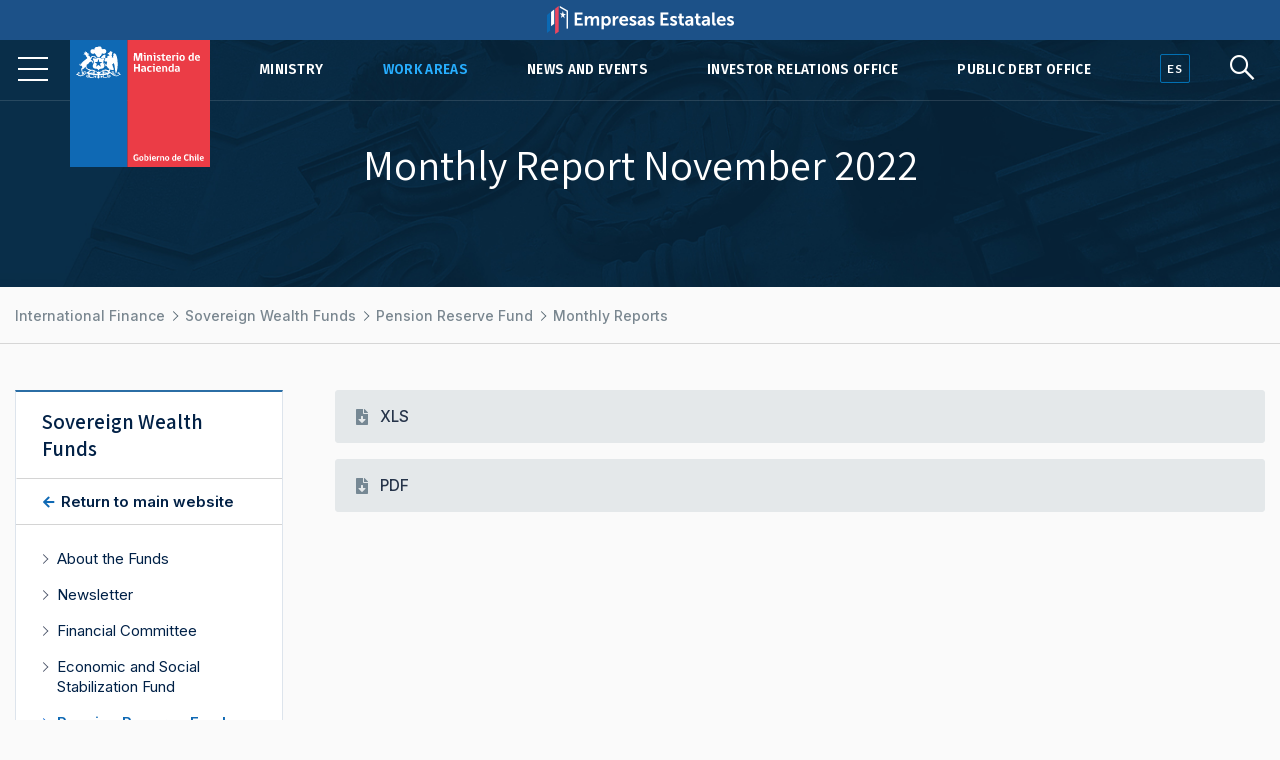

--- FILE ---
content_type: text/html; charset=UTF-8
request_url: https://www.hacienda.cl/english/work-areas/international-finance/sovereign-wealth-funds/pension-reserve-fund/monthly-reports/monthly-report-november-2022
body_size: 4828
content:
<!DOCTYPE html>
<html lang="en">
    <head>
        <meta charset="UTF-8">
        <meta name="viewport" content="width=device-width, initial-scale=1, shrink-to-fit=no">
            
    
<meta name="twitter:card" content="summary_large_image">
<meta name="twitter:title" content="Monthly Report November 2022 (2 contenidos)">
    <meta name="twitter:image" content="http://www.hacienda.cl/build/logo.png">
<meta name="twitter:description" content="">

<meta property="og:url" content="http://www.hacienda.cl/english/work-areas/international-finance/sovereign-wealth-funds/pension-reserve-fund/monthly-reports/monthly-report-november-2022">
<meta property="og:title" content="Monthly Report November 2022 (2 contenidos)">
<meta property="og:description" content="">
    <meta property="og:image" content="http://www.hacienda.cl/build/logo.png">
<meta property="og:type" content="article">
<meta property="og:locale" content="en_US">
        <title>    Monthly Report November 2022
</title>
                        <link rel="stylesheet" href="/build/2.46bf534d.css"><link rel="stylesheet" href="/build/app.3f975589.css">
        
    <link href="https://fonts.googleapis.com/css2?family=Fira+Sans:ital,wght@0,400;0,500;0,600;1,400;1,500;1,600&family=Inter:wght@400;500;600&family=Lato:wght@400;700&family=Open+Sans:wght@400;600;700&family=Tinos:ital,wght@0,400;0,700;1,400;1,700&family=Assistant:wght@400;600;700&display=swap" rel="stylesheet">
    <link rel="stylesheet" href="https://unpkg.com/@coreui/icons/css/all.min.css">
    <link rel="stylesheet" href="https://use.fontawesome.com/releases/v5.8.1/css/all.css" integrity="sha384-50oBUHEmvpQ+1lW4y57PTFmhCaXp0ML5d60M1M7uH2+nqUivzIebhndOJK28anvf" crossorigin="anonymous">
    </head>
    <body>
                    
        <nav class="navbar navbar-expand-lg navbar-light fixed-top" id="barrabarrasDeNavegacionBarraPrincipal">
        <div class="header-container">
            <div class="header-inner">
                <div class="header-wrap">
                                        <a class="navbar-brand" href="/english">
        <img src="/build/555fd583013ae0855c1e6215071e3145.svg" class="d-inline-block align-top" alt="Ministry of Finance">
    </a>
                    <button class="navbar-toggler" type="button" data-toggle="collapse" data-target="#collapsableenglishNavigationBarsMainBar" aria-controls="collapsableenglishNavigationBarsMainBar" aria-expanded="false" aria-label="Toggle navigation">
                        <span class="navbar-toggler-icon"></span>
                    </button>
                    <div class="collapse navbar-collapse" id="collapsableenglishNavigationBarsMainBar">
                                                    <ul class="navbar-nav ml-auto">
                                                                                                                                                                                            <li class="nav-item u-f60e8914482f5">
                                            <a class="nav-link" href="/english/ministry">Ministry</a>
                                        </li>
                                                                                                                                                                                                                                                <li class="nav-item u-f48ab234482f5 active">
                                            <a class="nav-link" href="/english/work-areas">Work Areas</a>
                                        </li>
                                                                                                                                                            <li class="nav-item u-83a85f34482f5">
                                            <a class="nav-link" href="/english/news-and-events">News and Events</a>
                                        </li>
                                                                                                                                                            <li class="nav-item u-dc4c30f5d96e5">
                                            <a class="nav-link" href="/english/investor-relations-office">Investor Relations Office</a>
                                        </li>
                                                                                                                                                            <li class="nav-item u-1d284ab89c3f5">
                                            <a class="nav-link" href="/english/work-areas/international-finance/public-debt-office">Public Debt Office</a>
                                        </li>
                                                                                                </ul>
                                            </div>
                                </div><!--header-wrap-->
            </div><!--header-inner-->
        </div><!--header-container-->
    </nav>

                <div class="menu-lupa">
        <div class="button_container" id="toggle">
            <span class="top"></span>
            <span class="middle"></span>
            <span class="bottom"></span>
        </div>
        <div class="idioma" id="idioma">
                            <a href="/" lang="es"><span class="en">ES</span></a>
                    </div>
        <div class="lupa">
            <i id="search-btn" class="fab fa-sistrix"></i>
        </div>
    </div>
    <div id="search-overlay" class="block">
        <div class="centered">
            <div id="search-box">
                <i id="close-btn"></i>
                <form action="/buscar" id="search-form" method="get" target="_top">
                    <input id="search-text" name="q" placeholder="Enter your search..." type="text" autocomplete="off" />
                        <button class="presiona-enter" id="search-button" type="submit">
                            Press Enter to begin                        </button>
                </form>
            </div>
        </div>
    </div>


                <div class="overlay org menu-principal-interior" id="overlay"> 
        <div class="drilldown">
            <div class="drilldown-container">

                <ul class="drilldown-root">
                    <nav class="overlay-menu">
                        <li>
                            <a href="/english/ministry">Ministry <i class="fas fa-chevron-right"></i></a>
                            <ul class="dep drilldown-sub">
                                <li class="drilldown-back"><a href="/english/ministry"><i class="fas fa-chevron-left"></i> Ministry</a></li>
                                <li><a href="/english/ministry"><b>Ministry</b></a></li>
                            </ul>
                        </li>

                        <li>
                            <a href="/english/undersecretary">Undersecretary <i class="fas fa-chevron-right"></i></a>
                            <ul class="dep submenu drilldown-sub">
                                <li class="drilldown-back"><a href="/english/undersecretary"><i class="fas fa-chevron-left"></i> Undersecretary</a></li>
                                <li><a href="/english/undersecretary"><b>Undersecretary</b></a></li>
                            </ul>
                        </li>

                        <li>
                            <a href="/english/work-areas">Work Areas <i class="fas fa-chevron-right"></i></a>
                            <ul class="dep submenu2 drilldown-sub">
                                <li class="drilldown-back"><a href="/english/work-areas"><i class="fas fa-chevron-left"></i> Work Areas</a></li>
                                <li><a href="/english/work-areas"><b>Work Areas</b></a></li>
                            </ul>
                        </li>

                        <li>
                            <a href="/english/news-and-events">News and Events <i class="fas fa-chevron-right"></i></a>
                            <ul class="dep submenu3 drilldown-sub">
                                <li class="drilldown-back"><a href="/english/news-and-events"><i class="fas fa-chevron-left"></i> News and Events</a></li>
                                <li><a href="/english/news-and-events"><b>News and Events</b></a></li>
                            </ul>
                        </li>

                        <li>
                            <a href="/english/work-areas/international-finance/public-debt-office">Public Debt <i class="fas fa-chevron-right"></i></a>
                            <ul class="dep submenu4 drilldown-sub">
                                <li class="drilldown-back"><a href="/english/work-areas/international-finance/public-debt-office">Public Debt</a></li>
                                <li><a href="/english/work-areas/international-finance/public-debt-office"><b>Public Debt</b></a></li>
                            </ul>
                        </li>

                        <li>
                            <a href="/english/investor-relations-office">Investor Relations Office <i class="fas fa-chevron-right"></i></a>
                            <ul class="dep submenu4 drilldown-sub">
                                <li class="drilldown-back"><a href="/english/investor-relations-office">Investor Relations Office</a></li>
                                <li><a href="/english/investor-relations-office"><b>Investor Relations Office</b></a></li>
                            </ul>
                        </li>
                    </nav>
                </ul>
            </div><!--drilldown-container-->
        </div>

        <div class="nuestras-redes">
            <h3>Our Network</h3>
            <ul class="redes">
                <li><a href="https://twitter.com/Min_Hacienda"><i class="fab fa-twitter"></i></a></li>
                <li><a href="https://www.youtube.com/channel/UCOTVMPXDu80MoshVgWtG6lg"><i class="fab fa-youtube"></i></a></li>
                <li><a href="https://www.instagram.com/ministeriodehacienda/"><i class="fab fa-instagram"></i></a></li>
                <li><a href="https://cl.linkedin.com/company/ministry-of-finance---chile"><i class="fab fa-linkedin"></i></a></li>
                <li><a href="https://www.flickr.com/photos/mhacienda/"><i class="fab fa-flickr"></i></a></li>
            </ul>
            <h3>Navigate</h3>
            <a href="https://intranet.hacienda.cl/">Intranet<i class="fas fa-chevron-right"></i></a>
            <a href="https://hacienda.cl/">Versión español <i class="fas fa-chevron-right"></i></a>
        </div>
    </div><!--menu-principal-interior-->


    
    <article class="container nodo clase-nodo contexto-3col" id="i-76cc066deda36">
        <header>
                                                <h1 class="con-rp-imagen">Monthly Report November 2022</h1>
                    <section class="relacionadoPrincipal imagen estatico">
                        <img src="/build/e825e5e72098ab19213c8531fe822bcd.jpg">
                    </section>
                                    </header>

            <nav aria-label="breadcrumb">
        <ol class="breadcrumb">
            <li class="breadcrumb-item">
                <a href="/english/work-areas/international-finance">
                    International Finance
                </a>
            </li>
                            <li class="breadcrumb-item">
                    <a href="/english/work-areas/international-finance/sovereign-wealth-funds">
                        Sovereign Wealth Funds
                    </a>
                </li>
                            <li class="breadcrumb-item">
                    <a href="/english/work-areas/international-finance/sovereign-wealth-funds/pension-reserve-fund">
                        Pension Reserve Fund
                    </a>
                </li>
                            <li class="breadcrumb-item">
                    <a href="/english/work-areas/international-finance/sovereign-wealth-funds/pension-reserve-fund/monthly-reports">
                        Monthly Reports
                    </a>
                </li>
                    </ol>
    </nav>


                    <div class="row">
                                    <div class="col-lg order-lg-2">
                        <section class="header">
                                                                                                                                <div class="resumen"></div>
                                                                                    </section>
                        <section class="body">
                                                                                                
<section class="hijos listado">
            <ul>
                            <li class="documento">
                                            <h2>
                                                        <a href="/english/work-areas/international-finance/sovereign-wealth-funds/pension-reserve-fund/monthly-reports/monthly-report-november-2022/xls">XLS</a>
                        </h2>
                                                                
                                                            </li>
                            <li class="documento">
                                            <h2>
                                                        <a href="/english/work-areas/international-finance/sovereign-wealth-funds/pension-reserve-fund/monthly-reports/monthly-report-november-2022/pdf">PDF</a>
                        </h2>
                                                                
                                                            </li>
                    </ul>
    </section>


                                                                                    </section>
                    </div>
                
                                                    
                                    <div class="col-lg-3 order-lg-1">
                        <aside class="i-83c0b883fa2f5">
    <nav>
        <h2>
            <span class="d-lg-none">Más en </span>
            <a href="/english/work-areas/international-finance/sovereign-wealth-funds">
                Sovereign Wealth Funds
            </a>
                            <div class="small retornar">
                    <a href="/english/work-areas/international-finance">
                        Return to main website                    </a>
                </div>
                    </h2>
        <ul>
                                                <li class="i-444f1b835b2f5">
                        <a href="/english/work-areas/international-finance/sovereign-wealth-funds/about-the-funds">About the Funds</a>
                    </li>
                                                                <li class="i-c7a203337c3f5">
                        <a href="/english/work-areas/international-finance/sovereign-wealth-funds/newsletter">Newsletter</a>
                    </li>
                                                                <li class="i-14759b835b2f5">
                        <a href="/english/work-areas/international-finance/sovereign-wealth-funds/financial-committee">Financial Committee</a>
                    </li>
                                                                <li class="i-46fda6935b2f5">
                        <a href="/english/work-areas/international-finance/sovereign-wealth-funds/economic-and-social-stabilization-fund">Economic and Social Stabilization Fund</a>
                    </li>
                                                                <li class="active i-636972655b2f5">
                        <a href="/english/work-areas/international-finance/sovereign-wealth-funds/pension-reserve-fund">Pension Reserve Fund</a>
                                                    <ul>
                                                                                                            <li><a href="/english/work-areas/international-finance/sovereign-wealth-funds/pension-reserve-fund/investment-policy">Investment Policy</a></li>
                                                                                                                                                <li><a href="/english/work-areas/international-finance/sovereign-wealth-funds/pension-reserve-fund/financial-situation">Financial Situation</a></li>
                                                                                                                                                <li class="active"><a href="/english/work-areas/international-finance/sovereign-wealth-funds/pension-reserve-fund/monthly-reports">Monthly Reports</a></li>
                                                                                                                                                <li><a href="/english/work-areas/international-finance/sovereign-wealth-funds/pension-reserve-fund/quarterly-reports">Quarterly Reports</a></li>
                                                                                                                                                <li><a href="/english/work-areas/international-finance/sovereign-wealth-funds/pension-reserve-fund/annual-report">Annual Report</a></li>
                                                                                                </ul>
                                            </li>
                                                                <li class="i-7f5564985b2f5">
                        <a href="/english/work-areas/international-finance/sovereign-wealth-funds/annual-report">Annual Report</a>
                    </li>
                                                                <li class="i-96635ca85b2f5">
                        <a href="/english/work-areas/international-finance/sovereign-wealth-funds/relevant-studies">Relevant Studies</a>
                    </li>
                                                                <li class="i-d81e56b85b2f5">
                        <a href="/english/work-areas/international-finance/sovereign-wealth-funds/good-governance-practices-santiago-principles">Good Governance Practices (Santiago Principles)</a>
                    </li>
                                                                <li class="i-8e1253c85b2f5">
                        <a href="/english/work-areas/international-finance/sovereign-wealth-funds/sites-of-interest">Sites of Interest</a>
                    </li>
                                                                <li class="i-5bd9e7c85b2f5">
                        <a href="/english/work-areas/international-finance/sovereign-wealth-funds/frequently-asked-questions">Frequently Asked Questions</a>
                    </li>
                                    </ul>
    </nav>
</aside>


                    </div>
                
            </div>                <div class="row">
    <div class="col">
        <div class="herramientas">
            <h3>Comparte</h3>
            <ul class="comparte">
                <li class="sh-twitter"><a href="#"><i class="fab fa-twitter"></i></a></li>
                <li class="sh-facebook"><a href="#"><i class="fab fa-facebook-f"></i></a></li>
                <li><a href="#"><i class="fas fa-link"></i></a></li>
                <li><a href="#"><i class="fas fa-envelope"></i></a></li>
            </ul>
        
            <h3>Tamaño de letra</h3>
            <ul class="tamano-letra">
                <li><a href="#"><i class="fas letra-b fa-font"></i></a></li>
                <li><a href="#"><i class="fas letra-s fa-font"></i></a></li>
            </ul>
        
            <div class="version-impresa">
                <p><a href="#">pdf / versión impresa <i class="fas fa-arrow-down"></i></a></p>
            </div>
        </div>
    </div>
</div>
    </article>
    
    <div class="fondo-gris">
        <h1 class="sr-only">Otros accesos</h1>
        <div class="row banners-miscelaneos container-inner outer">
                                        <div class="col-sm-6 col-md-4 col-lg-3">
                    <div class="card">
                                                    <img src="https://cms.hacienda.cl/hacienda/assets/enlace/0bd2506ee9ad5/1571522586" class="card-img" aria-hidden="true">
                                                <div class="card-img-overlay">
                            <a href="https://www.portaltransparencia.cl/PortalPdT/pdtta?codOrganismo=AE001" class="stretched-link">
                                                                    <p><strong>Active Transparency</strong><br>
Transparence Law</p>
                                                            </a>
                        </div>
                    </div>
                </div>
                            <div class="col-sm-6 col-md-4 col-lg-3">
                    <div class="card">
                                                    <img src="https://cms.hacienda.cl/hacienda/assets/enlace/0bd2506ee9ad5/1571522586" class="card-img" aria-hidden="true">
                                                <div class="card-img-overlay">
                            <a href="https://www.leylobby.gob.cl/admin/auth/prelogin?redirect_int=https://www.leylobby.gob.cl/solicitud/audiencia/145" class="stretched-link">
                                                                    <p><strong>Hearing Request</strong><br>
Lobby Law</p>
                                                            </a>
                        </div>
                    </div>
                </div>
                    </div>
    </div>

<div class="pie">
    <div class="container-inner">
        <div class="row pie-flex">
            <div class="mh">
                <img src="/build/534f8d3190101b1712ac0aa5c9fccf49.svg">
                Ministry of </br>Finance            </div>
            <div class="pie-col-1">
                <ul>
                    <li class="pie-titulo">Where we work</li>
                    <li>Teatinos 120, Santiago de Chile</li>
                    <li class="pie-titulo-dos">Call us</li>
                    <li class="numero">+56 2 2828 2000</li>
                </ul>
            </div>
            <div class="pie-col-2">
                <ul>
                    <li class="pie-titulo">Enter</li>
                    <li><a href="https://intranet.hacienda.cl/">Our intranet</a></li>
                    <li class="pie-titulo-dos">Web inquiries</li>
                    <li><a href="/consultas-web/contacto-hacienda">Contact the Ministry</a></li>
                </ul>
            </div>
            <div class="pie-col-3">
                <ul>
                    <li class="pie-titulo">Information</li>
                    <li><a href="/informacion-de-apoyo/politica-de-privacidad">Privacy Policy</a></li>
                    <li><a href="https://creativecommons.org/licenses/by/3.0/cl/">Terms of use</a></li>
                </ul>
            </div>
            <div class="pie-col-4">
                <ul>
                    <li class="pie-titulo">Social Networks</li>
                    <li><a href="https://twitter.com/Min_Hacienda"><i class="fab fa-twitter"></i>Twitter</a></li>
                    <li><a href="https://www.youtube.com/c/MinisteriodeHaciendaChile"><i class="fab fa-youtube"></i>Youtube</a></li>
                    <li><a href="https://www.instagram.com/ministeriodehacienda/"><i class="fab fa-instagram"></i>Instagram</a></li>
                    <li><a href="https://cl.linkedin.com/company/ministry-of-finance---chile"><i class="fab fa-linkedin"></i>LinkedIn</a></i>
                    <li><a href="https://www.flickr.com/photos/mhacienda/"><i class="fab fa-flickr"></i>Flickr</a></li>
                </ul>
            </div>
        </div>
        <hr>
        <div class="copy-version">
            <p>&copy; 2020 Ministry of Finance</p>
                            <p><a href="/" lang="es">Versión en español</a></p>
                     </div>
    </div>
</div>

                        <script src="/build/runtime.d94b3b43.js"></script><script src="/build/0.cf60d32b.js"></script><script src="/build/2.2453ba81.js"></script><script src="/build/app.255b662e.js"></script>
        
    <!--Banner header Empresas Estatales-->
    <div class="banner-header">
        <a href="https://empresasestatales.cl/" class="empresasEstatales"><img src="/build/5445900d87ab0d1fecacc06c7a81b5c4.png" alt="" class="Empresas Estatales"></a>
    </div>

	<div class="modal" id="popup" tabindex="-1" role="dialog">
		<div class="modal-dialog" role="document">
			<div class="modal-content" style="background-color: transparent;">
				<div class="modal-body p-0">
                    <a href="https://participacionciudadana.hacienda.cl/consultas-ciudadanas/cuenta-publica-2025">
                        <img src="/build/3265f30355405b4054082e6d26c2faef.jpg" class="img-fluid w-100" alt="" style="border-radius: 16px;"/>
                    </a>
				</div>
			</div>
		</div>
	</div>

    <!-- Global site tag (gtag.js) - Google Analytics -->
    <script async src="https://www.googletagmanager.com/gtag/js?id=UA-139141387-4"></script>
    <script>
        window.dataLayer = window.dataLayer || [];
        function gtag(){dataLayer.push(arguments);}
        gtag('js', new Date());

        gtag('config', 'UA-139141387-4');
    </script>

    </body>
</html>
